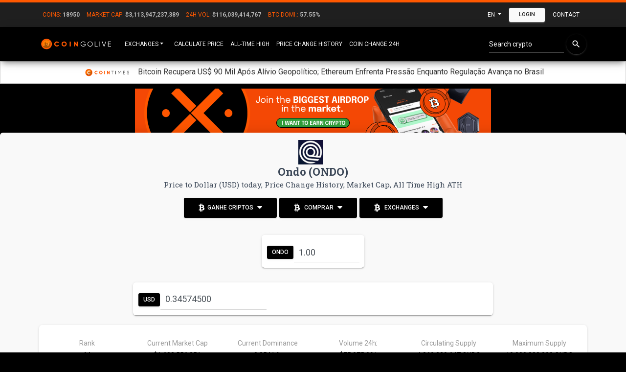

--- FILE ---
content_type: text/html; charset=UTF-8
request_url: https://coingolive.com/en/coins/ondo-finance/usd/
body_size: 9627
content:
<!doctype html>
<html lang="en">

<head>
    <title>Ondo (ONDO) Price to Dollar (USD), Price Change History, Market Cap, ATH | CoinGoLive</title>    <meta charset="utf-8">
    <meta content="width=device-width, initial-scale=1.0, maximum-scale=1.0, user-scalable=0" name="viewport" />
    <meta http-equiv="X-UA-Compatible" content="IE=edge,chrome=1" />
    <meta property="og:title" content="Ondo (ONDO) Price to Dollar (USD), Price Change History, Market Cap, ATH" />
    <meta property="og:image" content="http://coingolive.com/assets/img/new_logo_social.png?v=2.6" />
            <meta name="description" content="Price Ondo (ONDO) today to Dollar (USD), cryptocurrency all time high ATH, see the price change history with percentage gain and loss, compare with the Bitcoin and Gold market cap" />
        <meta property="og:description" content="Price Ondo (ONDO) today to Dollar (USD), cryptocurrency all time high ATH, see the price change history with percentage gain and loss, compare with the Bitcoin and Gold market cap" />
        <meta name="maValidation" content="2f7fd73164f4cc546df97e0e0a0fe559" />
    <link rel="icon" type="image/png" href="/assets/img/new_favicon.png?v=2.61" />
    <link rel="stylesheet" href="/assets/css/material-kit.css?v=2.6">
    <link rel="stylesheet" href="/assets/css/global.css?v=2.624">
    <link href="/assets/css/pace.css" media="screen" rel="stylesheet" type="text/css">
    <link rel="canonical" href="https://coingolive.com/en/coins/ondo-finance/usd/" />
    <link rel="stylesheet" href="/assets/css/coin-perfil.css?3?v=2.6">
    <link rel="preconnect" href="https://fonts.gstatic.com/" crossorigin>
    <link rel="preload" as="style" onload="this.onload=null;this.rel='stylesheet'" type="text/css" href="https://fonts.googleapis.com/css?family=Roboto:300,400,500,700|Roboto+Slab:400,700|Material+Icons" />
    <link rel="preload" as="style" onload="this.onload=null;this.rel='stylesheet'" href="https://cdnjs.cloudflare.com/ajax/libs/font-awesome/4.7.0/css/font-awesome.min.css">
    <link rel="alternate" href="https://coingolive.com/en/coins/ondo-finance/usd/" hreflang="x-default">
            <link rel="alternate" href="https://coingolive.com/en/coins/ondo-finance/usd/" hreflang="en">
            <link rel="alternate" href="https://coingolive.com/pt-br/coins/ondo-finance/usd/" hreflang="pt-br">
        <script async src="https://www.googletagmanager.com/gtag/js?id=UA-114358769-1"></script>
    <script>
        window.dataLayer = window.dataLayer || [];

        function gtag() {
            dataLayer.push(arguments);
        }
        gtag('js', new Date());

        gtag('config', 'UA-114358769-1');
    </script>

    <script>
        var user_country = "US";
        var currentLang = 'en';

        function siteUrl(url) {
            return '/' + currentLang + url;
        }

        function eventShowBanner(id) {
            gtag('event', 'show_banner_' + id, {
                'event_category': 'show_banner_' + id
            });
        }

        function eventClickBtn(id) {
            gtag('event', id, {
                'event_category': id
            });
        }
    </script>
    <link href="/assets/css/style.css?v=2.6" rel="stylesheet" type="text/css">
    <script data-ad-client="ca-pub-7221324991261346" async src="https://pagead2.googlesyndication.com/pagead/js/adsbygoogle.js"></script>
    <!-- Start GPT Tag -->
<script async src='https://securepubads.g.doubleclick.net/tag/js/gpt.js'></script>
<script src="/assets/js/head.js?v=2.6"></script>

<!-- End GPT Tag -->
    <script async src="https://appsha-prm.ctengine.io/js/script.js?wkey=mauLNMW7on"></script>
</head>

<body style="color: white; background-color: #000000;margin-bottom: 50px">

    <nav class=" navbar navbar-expand-sm  navbar-primary bg-primary" style="border-top: #ff5800 solid 5px; border-radius: 0px!important; background-color: #1f1f1f!important;padding: 0px;margin-bottom: 0px!important;box-shadow: none">
        <div class="container">
            <ul class="navbar-nav mr-auto" id="nav-global-data">
                <li class="nav-item" id="div_global_coins">
                    <span class="nav-link" style="padding-right: 7px;padding-left: 7px;">
                        <span style="color:#ff5800">Coins:</span> <span id="global_coins" style="color:#b5b5b5;font-weight: 600">---</span>
                    </span>
                </li>
                <li class="nav-item">
                    <span class="nav-link" style="padding-right: 7px;padding-left: 7px;">
                        <span style="color:#ff5800">Market Cap:</span> <span id="global_market_cap" style="color:#b5b5b5;font-weight: 600">---.---.---.---</span>
                    </span>
                </li>
                <li class="nav-item">
                    <span class="nav-link" style="padding-right: 7px;padding-left: 7px;">
                        <span style="color:#ff5800">24h Vol:</span> <span id="global_volume" style="color:#b5b5b5;font-weight: 600">---.---.---.---</span>

                    </span>
                </li>
                <li class="nav-item">
                    <span class="nav-link" style="padding-right: 7px;padding-left: 7px;">
                        <span style="color:#ff5800">BTC Domi.:</span> <span id="global_dominance_btc" style="color:#b5b5b5;font-weight: 600">---.---</span>

                    </span>
                </li>
            </ul>
            <ul class="navbar-nav ml-auto  dropdown-menu-left visible-md cg-hide-mobile" style="flex-direction: row!important;">

                <li class="dropdown nav-item" id="topMoedaAtual">
                    <a href="#" class="dropdown-toggle nav-link moedaAtual" data-toggle="dropdown">
                        USD                    </a>
                    <div class="dropdown-menu ">
                                                    <a href="javascript:changeMoeda('USD',function(){ location.reload(); })" class="dropdown-item">
                                USD                            </a>
                                                    <a href="javascript:changeMoeda('BRL',function(){ location.reload(); })" class="dropdown-item">
                                BRL                            </a>
                                                    <a href="javascript:changeMoeda('EUR',function(){ location.reload(); })" class="dropdown-item">
                                EUR                            </a>
                                                    <a href="javascript:changeMoeda('BTC',function(){ location.reload(); })" class="dropdown-item">
                                BTC                            </a>
                                            </div>
                </li>
                <li class="dropdown nav-item">
                    <a href="#" class="dropdown-toggle nav-link" data-toggle="dropdown">
                        en                    </a>
                    <div class="dropdown-menu dropdown-menu-right text-right">
                                                    <a href="/en/coins/ondo-finance/usd" class="dropdown-item">
                                English                            </a>
                                                    <a href="/pt-br/coins/ondo-finance/usd" class="dropdown-item">
                                Português Brasil                            </a>
                                            </div>
                </li>
                                    <button class="btn btn-sm btn-secondary" type="button" onclick="modalLogin()">Login</button>
                                <li class="dropdown nav-item">
                    <a href="/en/contact/" class="nav-link ">
                        Contact                    </a>
                </li>
            </ul>
        </div>
    </nav>

    <nav class=" navbar-expand-sm  navbar-primary bg-primary" id="top-search-coin" style=" border-radius: 0px!important; background-color: #ff5800!important;padding: 0px;margin-bottom: 0px!important;box-shadow: none;display: none">
        <div class="container">
            <ul class="navbar-nav ml-auto   cg-show-mobile" style="flex-direction: row!important;display: none">

                <form class="form-inline mr-auto" style="margin-bottom: 0;padding-bottom: 10px" onsubmit=" return false;">
                    <div class="dropdown ml-auto" style="    width: 100%;">
                        <div class="form-group has-white bmd-form-group" style="margin-top: 10px">
                            <input type="text" class="form-control go-top-search" style="width: 90%;float: left;display: block" placeholder="Buscar Criptomoedas">
                            <i class="material-icons" style="color: #fff;width: 10%;float: left;display: block;cursor: pointer" onclick="toggleSearch()">close</i>
                        </div>

                        <div class="dropdown-menu" style="margin-top: 50px">
                            <div class="opts">
                            </div>
                        </div>
                    </div>
                </form>
            </ul>
        </div>
    </nav>

    <nav class="navbar navbar-expand-lg  navbar-primary bg-primary" style="border-radius: 0px!important; margin-bottom: 0px!important">
        <div class="container">
            <a href="/en/" style="margin-right: 10px;"><img alt="CoinGoLive Logo" title="CoinGoLive" src="/assets/img/new-coingolive-logo.svg" width="150" /></a>
            <button type="button" class="cg-show-mobile" onclick="toggleSearch()" style="display: none;margin-bottom: -8px;margin-right: -70px;cursor: pointer; background: transparent;border:0">
                <i class="material-icons" style="color:#fff">search</i>
            </button>
            <button type="button" class="navbar-toggler" type="button" data-toggle="collapse" data-target="#navbarSupportedContent" aria-controls="navbarSupportedContent" aria-expanded="false" aria-label="Toggle navigation">
                <i class="material-icons" style="color:#fff">list</i>
            </button>

            <div class="collapse navbar-collapse" id="navbarSupportedContent">
                <ul class="navbar-nav mr-auto">
                    <li class="dropdown nav-item">
                        <a href="#" target="_blank" class="dropdown-toggle nav-link" data-toggle="dropdown" aria-expanded="false">Exchanges</a>
                        <div class="dropdown-menu dropdown-with-icons">
                            <!-- <a onclick="javascript:gtag('event', 'click_btnMenuExchange_1inch', {'event_category': 'click_btnMenuExchange_1inch' });" target="_blank" rel="nofollow" class="dropdown-item" href="https://jn3rg.app.link/2AOlpbZiiqb"><i class='fa fa-check-circle' style=" margin-right: 5px; " title='Recomendado'></i> Agregador DEX 1inch</a> -->
                            <!-- <a onclick="javascript:gtag('event', 'click_btnMenuExchange_novadax', {'event_category': 'click_btnMenuExchange_novadax' });" target="_blank" rel="nofollow" class="dropdown-item" href="https://www.novadax.com.br?s=cointimesbanner"><i class='fa fa-check-circle' style=" margin-right: 5px; " title='Recomendado'></i> NovaDAX</a> -->
                            <!-- <a onclick="javascript:gtag('event', 'click_btnMenuExchange_coingoback_loop', {'event_category': 'click_btnMenuExchange_coingoback_loop' });" target="_blank" class="dropdown-item" href="https://loop.coingoback.com/?utm_source=coingolive&utm_term=menu"><i class='fa fa-check-circle' style=" margin-right: 5px; " title='Recomendado'></i> Coingoback Loop</a> -->
                            <a onclick="javascript:gtag('event', 'click_btnMenuExchange_coingoback_ganhe', {'event_category': 'click_btnMenuExchange_coingoback_ganhe' });" target="_blank" class="dropdown-item" href="https://coingoback.com/?utm_source=coingolive&utm_term=menu"><i class='fa fa-check-circle' style=" margin-right: 5px; " title='Recomendado'></i> Ganhe Bitcoin</a>
                            <!-- <a onclick="javascript:gtag('event', 'click_btnMenuExchange_cryptomkt', {'event_category': 'click_btnMenuExchange_cryptomkt' });" target="_blank" rel="nofollow" class="dropdown-item" href="https://www.cryptomkt.com/account/register?cam=cointimesbr"><i class='fa fa-check-circle' style=" margin-right: 5px; " title='Recomendado'></i> CryptoMarket</a> -->
                            <!-- <a onclick="javascript:gtag('event', 'click_btnMenuExchange_coinex', {'event_category': 'click_btnMenuExchange_coinex' });" target="_blank" rel="nofollow" class="dropdown-item" href="https://www.coinex.com/"><i class='fa fa-check-circle' style=" margin-right: 5px; " title='Recomendado'></i> CoinEx</a> -->
                            <!-- <a onclick="javascript:gtag('event', 'click_btnMenuExchange_coinext', {'event_category': 'click_btnMenuExchange_coinext' });" target="_blank" rel="nofollow" class="dropdown-item" href="https://coinext.com.br/cadastro"><i class='fa fa-check-circle' style=" margin-right: 5px; " title='Recomendado'></i> Coinext</a> -->
                            <a onclick="javascript:gtag('event', 'click_btnMenuExchange_foxbit', {'event_category': 'click_btnMenuExchange_foxbit' });" target="_blank" rel="nofollow" class="dropdown-item" href="https://foxbit.com.br/?utm_source=coingolive&utm_term=botao-moedas">Foxbit</a>
                        </div>
                    </li>
                    <li class="nav-item">
                        <a class="nav-link" style="padding-right: 7px;padding-left: 7px;" href="/en/coin/price/">Calculate Price</a>
                    </li>
                    <li class="nav-item">
                        <a class="nav-link" style="padding-right: 7px;padding-left: 7px;" href="/en/coin/ath-price/">All-Time High</a>
                    </li>
                    <li class="nav-item">
                        <a class="nav-link" style="padding-right: 7px;padding-left: 7px;" href="/en/coin/price-change-history/">Price Change History</a>
                    </li>
                    <li class="nav-item">
                        <a class="nav-link" style="padding-right: 7px;padding-left: 7px;" href="/en/coin-change/binance/btc/">Coin Change 24h</a>
                    </li>
                                    </ul>
                <ul class="navbar-nav ml-auto  dropdown-menu-left">
                    <form class="form-inline ml-auto cg-hide-mobile" onsubmit=" return false;">
                        <div class="dropdown">
                            <div class="form-group has-white bmd-form-group">
                                <input type="text" class="form-control go-top-search" placeholder="Search crypto">
                            </div>
                            <button type="buttom" class="btn btn-primary btn-raised btn-fab btn-round">
                                <i class="material-icons">search</i>
                            </button>

                            <div class="dropdown-menu ">
                                <div class="opts">
                                </div>
                            </div>
                        </div>
                    </form>
                    <!--                             <div class="dropdown go_selectbox">
                                                    <button class="btn btn-primary btn-block btn-sm dropdown-toggle go_selectbox_btn" type="button" data-toggle="dropdown" aria-haspopup="true" aria-expanded="false">
                                                                            </button>
                                                </div>-->
                </ul>
                <ul class="navbar-nav ml-auto  dropdown-menu-left visible-md cg-show-mobile" style="flex-direction: row!important;display: none">

                    <li class="nav-item">
                        <a class="nav-link" target="_blank" href="https://github.com/CoinGoLive/coingolive"><i class="fa fa-github"></i></a>
                    </li>
                    <li class="dropdown nav-item">
                        <a href="#" class="dropdown-toggle nav-link" data-toggle="dropdown">
                            en                        </a>
                        <div class="dropdown-menu dropdown-menu-right text-right">
                                                            <a href="/en/coins/ondo-finance/usd" class="dropdown-item">
                                    English                                </a>
                                                            <a href="/pt-br/coins/ondo-finance/usd" class="dropdown-item">
                                    Português Brasil                                </a>
                                                    </div>
                    </li>
                                            <button class="btn btn-block btn-secondary" type="button" onclick="modalLogin()">Login</button>
                                        <li class="dropdown nav-item">
                        <a href="/en/contact/" class="nav-link ">
                            Contact                        </a>
                    </li>
                </ul>

            </div>
        </div>
        </div>
    </nav>

    <div id="news-section" style="
         background-color:  white;
         padding: 10px;
         border: 1px #d2d2d2 solid;
         display:  block;
         text-align: center;
         line-height: 1.2;
         margin: 10px;
         margin-top: 0px!important;
         margin-right: 0px!important;
         margin-left: 0px!important;
         ">
        <a href="https://cointimes.com.br" id="news-section-logo" target="_blank" ><img src="/assets/img/partners/cointimes.png" style="
             /* display:  none; */
             max-width: 100px;
             top: 20%;
             position:  relative;
             margin-right: 10px;
             "></a>
        <a href="#" target="_blank" style="color: #333" class="news-link"></a>
</div>
    <div style="margin:10px;max-width: 1500px;" class="ml-auto mr-auto">

        <!-- <div style="display: flex;align-items: center; justify-content: center;height: 95px;">
    <span id="ct_cYRnTMOKI6t"></span>
</div> -->

<div style="text-align: center;">
      <a rel="nofollow" href="https://app.cointimes.com.br/signup?referral_code=zndnmhsggi" target="_blank">
                    <img src="https://cointimes.com.br/wp-content/uploads/2024/09/AD728x90-EN.png" style="width: 100%;max-width:728px" />
            </a>
</div>
            <script>
        var price_coin =0.3457450000;
        var moeda_char = '$';
        var all_prices = [{"moeda": "USD", "price": 0.3457450000}];
        var all_prices_decoded = Array;
        
</script>
<div class="row" style="margin: 0px;">

    <div class="main main-raised  col-md-12"  style="margin: 0px!important;background-color: #f9f9f9;">
        <div class="container">
            <!--            <div style="position:absolute; top: 1px;right: 8px">
            Last update 3 minutes ago                        </div>-->

            <div class="section section-perfil " style="padding-top: 0;padding-bottom: 2px">
            <div class="section" style="padding-top: 15px;">
                                        <div class="row">
                        <div style="margin-left: auto;margin-right: auto;" class="col-md-12 text-center">
                            <img alt="Ondo (ONDO)" style="margin-right:10px;max-width:50px" src="/assets/img/coin/ondo-finance.png">
                            <h1 class="title" style="line-height: 1.1em;margin-top: 3px;font-size: 22px;">Ondo (ONDO)<br/><span class="coin-h1"> Price to Dollar (USD) today, Price Change History, Market Cap, All Time High ATH</h1>
                            <div style="width: 100%; margin: 0 auto;"><div>
                <button data-container="body" data-html="true" data-toggle="popover" data-placement="bottom" data-content="<h4 style='margin: 0;'><a onclick='eventClickBtn(this.id)' id='click_btnGlobal_coingoback_cashback' rel='nofollow' target='_blank' href='https://coingoback.com/promocoes/1?utm_source=coingolive&utm_term=botao-moedas'><i class='fa fa-check-circle' title='Recomendado'></i> Coingoback <i class='fa fa fa-external-link'></i></a></h4> Ganhe cashback em Bitcoins" class="btn btn-primary">
                    <i class="fa fa-btc" style="margin-right: 5px;"></i>Ganhe Criptos <i class="fa fa-sort-down" style=" margin-top: -25px; margin-left: 5px; "></i>
                </button>
                <button data-container="body" data-html="true" data-toggle="popover" data-placement="bottom" data-content="<h4 style='margin: 0;'><a onclick='eventClickBtn(this.id)' id='click_btnGlobal_foxbit_pro' rel='nofollow' target='_blank' href='https://pro.foxbit.com/institucional/?utm_source=coingolive&utm_term=botao-comprar-no-pro'>Foxbit Pro <i class='fa fa fa-external-link'></i></a></h4> Alta performance para traders<hr/><h4 style='margin: 0;'><a onclick='eventClickBtn(this.id)' id='click_btnGlobal_foxbit' rel='nofollow' target='_blank' href='https://foxbit.com.br/?utm_source=coingolive&utm_term=botao-moedas'>Foxbit <i class='fa fa fa-external-link'></i></a></h4> Comprar e vender Bitcoin é na Foxbit." class="btn btn-primary">
                    <i class="fa fa-btc" style="margin-right: 5px;"></i> Comprar <i class="fa fa-sort-down" style=" margin-top: -25px; margin-left: 5px; "></i>
                </button>
                <button data-container="body" data-html="true" data-toggle="popover" data-placement="bottom" data-content="<h4 style='margin: 0;'><a onclick='eventClickBtn(this.id)' id='click_btnGlobal_foxbit_pro' rel='nofollow' target='_blank' href='https://pro.foxbit.com/institucional/?utm_source=coingolive&utm_term=botao-comprar-no-pro'>Foxbit Pro <i class='fa fa fa-external-link'></i></a></h4> Alta performance para traders<hr/><h4 style='margin: 0;'><a onclick='eventClickBtn(this.id)' id='click_btnGlobal_foxbit' rel='nofollow' target='_blank' href='https://foxbit.com.br/?utm_source=coingolive&utm_term=botao-moedas'>Foxbit <i class='fa fa fa-external-link'></i></a></h4> Comprar e vender Bitcoin é na Foxbit." class="btn btn-primary">
                    <i class="fa fa-btc" style="margin-right: 5px;"></i> Exchanges <i class="fa fa-sort-down" style=" margin-top: -25px; margin-left: 5px; "></i>
                </button>
            </div></div>
                        </div>                        
                        <div class="col-md-8 text-center" style="max-width:1850px;margin: 0 auto;">
                                    <div class="card d-flex justify-content-center" style="padding:10px;top:0px;max-width:210px;margin-bottom:0px;margin-left:auto;margin-right:auto">
                                             
                                    <div class="input-group">

                                        <div class="input-group-prepend">
                                            <button  style="padding:5px 10px;margin-top: 12px;"  class="btn btn-primary">ONDO</button>
                                        </div>
                                        <input type="number" data-symbol="ONDO" data-pricemoeda="1" step="any" id="amount_from"   style="padding: 10px 0px 5px 10px;height: 47px;font-size: 18px"  value="" class="form-control amount-converter ">
                                        
                                     
                                    </div>
                                    </div>
                                    <div id="rowItems" class="card d-flex flex-md-row " style="max-width:2500px;padding:10px;margin-bottom:20px">
                                                                   
                                        <div class="input-group " style="margin-right:10px">
                                            <div class="input-group-prepend ">
                                                <button style="padding:5px 10px;margin-top: 12px;"  class="btn btn-primary" type="button" data-toggle="dropdown">USD                                                </button>           
                                            </div>
                                            
                                            
                                            <input data-symbol="USD" type="number" 
                                            data-pricecurrentmoeda="" step="any" data-pricemoeda="0.345745" style="margin:20;padding: 5px 1px 5px 10px;height: 47px;font-size: 18px" value="" class="form-control amount-converter " >
                                        </div>

                                                                        
                                </div>
                            </div>
                        
                        
                        <div class="col-md-12 text-center" style="margin-left: auto;margin-right: auto;">
                            <div class="card card-body"  style="margin-top: 0px;margin-bottom: 8px;">
                                <div class="row">
                                    <div class="col-md-2 col-6" style="margin-bottom:5px;margin-top: 5px;">
                                        <span class="description">Rank</span><br/>
                                        <span>64</span>
                                    </div>
                                    <div class="col-md-2  col-6" style="margin-bottom:5px;margin-top: 5px">
                                        <span class="description">Current Market Cap</span><br/>
                                        <span>$1,683,556,851</span>
                                    </div>
                                    <div class="col-md-2  col-6" style="margin-bottom:5px;margin-top: 5px">
                                        <span class="description">  Current Dominance</span><br/>
                                        <span>0.0541 %</span>
                                    </div>
                                    <div class="col-md-2  col-6" style="margin-bottom:5px;margin-top: 5px">
                                        <span class="description">Volume 24h</span>:<br/>
                                        <span>$75,075,091 </span>
                                    </div>
                                    <div class="col-md-2 col-6" style="margin-bottom:5px;margin-top: 5px">
                                        <span class="description">Circulating Supply</span><br/>
                                        <span  >4,869,330,647 ONDO</span>
                                    </div>
                                    <div class="col-md-2  col-6" style="margin-bottom:5px;margin-top: 5px">
                                        <span class="description">Maximum Supply</span><br/>
                                        <span> 
                                            10,000,000,000 ONDO                                        </span>
                                    </div>
                                </div>
                            </div>
                        </div>
                        <div class="col-md-12">
<div
          class="card d-flex flex-row align-items-center justify-content-around flex-wrap wrap-content"
        >
          <div class="d-flex flex-row mb-4 mt-md-4 bitcoin">
            <img
              class="round img-fluid img-thumbnail mr-2"
              src="/assets/img/coin/bitcoin.png"
              style="height: 60px;"
            />
            <div class="bitcoin-text">
              <span>
                Onde comprar bitcoin ?
              </span>
            </div>
          </div>

          
                <a href=https://coingoback.com/ target="_blank">
                  <div class="box d-flex flex-row align-items-center mb-4 mt-md-4 pr-3">
                      <img class="round mr-2" src=/assets/img/logos/coingoback.jpg />
                      <div>
                        <p> Coingoback </p>
                        <span>
                        Compre bitcoin no cartão de crédito 
                        </span>
                      </div>
                    </div>
                  </a>
                <a href=https://foxbit.com.br/ target="_blank">
                  <div class="box d-flex flex-row align-items-center mb-4 mt-md-4 pr-3">
                      <img class="round mr-2" src=/assets/img/logos/foxbit.jpg />
                      <div>
                        <p> Foxbit </p>
                        <span>
                        Comprar e vender Bitcoin é na Foxbit. 
                        </span>
                      </div>
                    </div>
                  </a>
                <a href=https://www.novadax.com.br?s=cointimesbanner target="_blank">
                  <div class="box d-flex flex-row align-items-center mb-4 mt-md-4 pr-3">
                      <img class="round mr-2" src=/assets/img/logos/novadax.jpg />
                      <div>
                        <p> NovaDAX </p>
                        <span>
                        As criptomoedas mais conceituadas do mercado em um só lugar. 
                        </span>
                      </div>
                    </div>
                  </a>
          </div>
                    </div>
                    <div class="row">
                        <div class="col-md-6 text-center" style="padding:5px;">
                            <div class="card card-body"  style="margin-top: 0px;height: 99%">
                                <h2   style=" margin-top: 2px;">All-Time High</h2>
                                <div class="table-responsive">
                                    <table class="table ">
                                        <tr>
                                            <td>ATH Price Calculation</td>
                                            <td class="price-total" data-price="2.1400000000"></td>
                                        </tr>
                                        <tr>
                                            <td>Price ATH</td>
                                            <td>$2.14</td>
                                        </tr>
                                        <tr>
                                            <td>Date ATH</td>
                                            <td>2024-12-16 <small>( 1 year ago )</small></td>
                                        </tr>
                                        <tr>
                                            <td>% to ATH</td>
                                            <td style="padding:0px!important; "><span style="font-size:13px;width:100%;height:100%;padding:14px;display:block;border-radius: 5px;"   class="badge green6">518.95%</span></td>
                                        </tr>
                                        <tr>
                                            <td>% since ATH</td>
                                            <td style="padding:0px!important; "><span style="font-size:13px;width:100%;height:100%;padding:14px;display:block;border-radius: 5px;"   class="badge red4">-83.84%</span></td>
                                        </tr>
                                        <tr>
                                            <td>Position Current Price</td>
                                            <td>
                                                <div class="progress progress-line-primary " style="height: 20px;">
                                                    <div class="progress-bar progress-bar-primary" role="progressbar" style="width: 16.16%;">
                                                    </div>
                                                </div>
                                            </td>
                                        </tr>

                                    </table>
                                </div>
                            </div>
                        </div>

                        <div class="col-md-6 text-center" style="padding:5px">

                            <div class="card card-body"  style="margin-top: 0px;margin-bottom: 5px;">
                                <h2 style=" margin-top: 2px;">Price History</h2>
                                <div class="table-responsive">
                                    <table class="table ">
                                        <thead>
                                            <tr>
                                                <th>Time</th>
                                                <th>Change</th>
                                                <th>Price</th>
                                                <th>Total calculated</th>
                                            </tr>
                                        </thead>
                                        <tbody>
                                            <tr>
                                                <td>1 hour</td>
                                                <td style="padding:0px!important"><span style="font-size:13px;width:100%;height:100%;padding:14px;display:block;border-radius: 5px;"   class="badge green0">0.37%</span></td>
                                                <td>
                                                    $0.34                                                </td>
                                                <td class="price-total" data-price="0.34447045930059"></td>

                                            </tr>
                                            <tr>
                                                <td>24 hours</td>
                                                <td style="padding:0px!important"><span style="font-size:13px;width:100%;height:100%;padding:14px;display:block;border-radius: 5px;"   class="badge green0">0.89%</span></td>
                                                <td>
                                                    $0.34                                                </td>
                                                <td class="price-total" data-price="0.34269501437209"></td>
                                            </tr>
                                            <tr>
                                                <td>7 days</td>
                                                <td style="padding:0px!important"><span style="font-size:13px;width:100%;height:100%;padding:14px;display:block;border-radius: 5px;"   class="badge red1">-10.02%</span></td>
                                                <td>
                                                    $0.38                                                </td>
                                                <td class="price-total" data-price="0.38424649922205"></td>
                                            </tr>
                                            <tr>
                                                <td>14 days</td>
                                                <td style="padding:0px!important"><span style="font-size:13px;width:100%;height:100%;padding:14px;display:block;border-radius: 5px;"   class="badge red1">-13.54%</span></td>
                                                <td>
                                                    $0.40                                                </td>
                                                <td class="price-total" data-price="0.39989012260005"></td>
                                            </tr>
                                            <tr>
                                                <td>30 days</td>
                                                <td style="padding:0px!important"><span style="font-size:13px;width:100%;height:100%;padding:14px;display:block;border-radius: 5px;"   class="badge red0">-8.47%</span></td>              
                                                <td>
                                                    $0.38                                                </td>
                                                <td class="price-total" data-price="0.37773953894898"></td>
                                            </tr>
                                            <tr>
                                                <td>200 days</td>
                                                <td style="padding:0px!important"><span style="font-size:13px;width:100%;height:100%;padding:14px;display:block;border-radius: 5px;"   class="badge red3">-55.21%</span></td>
                                                <td>
                                                    $0.77                                                </td>
                                                <td class="price-total" data-price="0.77192453672695"></td>
                                            </tr>
                                            <tr>
                                                <td>1 year</td>
                                                <td style="padding:0px!important"><span style="font-size:13px;width:100%;height:100%;padding:14px;display:block;border-radius: 5px;"   class="badge red4">-73.62%</span></td>    
                                                <td>
                                                    $1.31                                                </td>
                                                <td class="price-total" data-price="1.310633055345"></td>
                                            </tr>
                                        </tbody>
                                    </table>
                                </div>
                            </div>
                        </div>

                        <div style="margin: 10px auto">
 <!-- GPT AdSlot 15 for Ad unit 'coingolive_desk_middle_banner8' ### Size: [[970,250],[970,90],[728,90]] -->
 <div id='div-gpt-ad-3249060-15' class="d-none d-sm-block coingolive-ads">
     <script>
         googletag.cmd.push(function() { googletag.display('div-gpt-ad-3249060-15'); });
     </script>
 </div>
 <!-- End AdSlot 15 -->
</div>

<!-- GPT AdSlot 16 for Ad unit 'coingolive_mobile_middle_banner8' ### Size: [[336,280],[300,250],[300,100],[320,50]] -->
<div id='div-gpt-ad-3249060-16' class="d-block d-sm-none coingolive-ads" >
    <script>
        googletag.cmd.push(function() { googletag.display('div-gpt-ad-3249060-16'); });
    </script>
</div>
                        <div class="col-md-6 text-center" style="padding:5px">
                            <div class="card card-body"  style="margin-top: 0px;margin-bottom: 5px;">
                                <h2><img style="max-width:60px" src="/assets/img/btc_today.png" alt="BTC today" /> Current Market Cap BTC</h2>
                                <p>Price calculation with Bitcoin current Market Cap</p>
                                <table class="table" style="border-style: hidden;font-size:15px;border-radius: 20px;background-color: whitesmoke;">
                                    <tbody>
                                        <tr>
                                            <td>Current Market Cap BTC</td>
                                            <td>$1,791,581,646,209</td>
                                        </tr>
                                        <tr>
                                            <td>Date</td>
                                            <td>Today</td>
                                        </tr>
                                    </tbody>
                                </table>
                                <div class="table-responsive"> 
                                    <table class="table">
                                        <thead>
                                            <tr>
                                                <th>% of Current <br/> Market Cap BTC</th>
                                                <th>Price ONDO<br/> calculated</th>
                                                <th>Total <br/> calculated</th>
                                                <th>Rank</th>
                                                <th>Growth <br/> needed</th>
                                            </tr>
                                        </thead>
                                        <tbody>
                                            <tr>
                                                <td>0.094%</td>
                                                <td>$0.35</td>
                                                <td class="price-total" data-price="0.3457450000"></td>
                                                <td  data-market-cap="1683556851.00"  class="market-cap-rank"></td>
                                                <td>--</td>
                                            </tr>
                                            <tr>
                                                <td>1%</td>
                                                <td>$3.68</td>
                                                <td class="price-total" data-price="3.6793181159566"></td>
                                                <td data-market-cap="17915816462.09"   class="market-cap-rank"></td>
                                                <td  class="porc-change">964%</td>
                                            </tr>
                                            <tr>
                                                <td>10%</td>
                                                <td>$36.79</td>
                                                <td class="price-total" data-price="36.793181159566"></td>
                                                <td data-market-cap="179158164620.9"   class="market-cap-rank"></td>
                                                <td  class="porc-change">10,542%</td>
                                            </tr>
                                            <tr>
                                                <td>30%</td>
                                                <td>$110.38</td>
                                                <td class="price-total" data-price="110.3795434787"></td>
                                                <td data-market-cap="537474493862.7"  class="market-cap-rank"></td>
                                                <td  class="porc-change">31,825%</td>
                                            </tr>
                                            <tr>
                                                <td >50%</td>
                                                <td>$183.97</td>
                                                <td class="price-total" data-price="183.96590579783"></td>
                                                <td data-market-cap="895790823104.5" class="market-cap-rank"></td>
                                                <td  class="porc-change">53,109%</td>
                                            </tr>
                                            <tr>
                                                <td>100%</td>
                                                <td>$367.93</td>
                                                <td class="price-total" data-price="367.93181159566"></td>
                                                <td data-market-cap="1791581646209.00" class="market-cap-rank"></td>
                                                <td  class="porc-change">106,317%</td>
                                            </tr>
                                        </tbody>
                                    </table>
                                </div>
                            </div>
                        </div>
                        <div class="col-md-6 text-center" style="padding:5px">
                            <div class="card card-body"  style="margin-top: 0px;margin-bottom: 5px;">
                                <h2><img style="max-width:60px" src="/assets/img/btc_ath.png"  alt="BTC ATH"/> Market Cap BTC at ATH</h2>
                                <p>Price calculation with the higher Bitcoin Market Cap</p>
                                <table class="table " style="font-size:15px;
                                border-style: hidden;border-radius: 20px;background-color: whitesmoke;">
                                    <tbody>
                                        <tr>
                                            <td>Higher Market Cap BTC</td>
                                            <td>$325,311,461,891</td>
                                        </tr>
                                        <tr>
                                            <td>Date</td>
                                            <td>2017-12-16</td>
                                        </tr>
                                    </tbody>
                                </table>
                                <div class="table-responsive"> 
                                    <table class="table">
                                        <thead>
                                            <tr>
                                                <th>% bigger <br/> MarketCap BTC</th>
                                                <th>Price ONDO<br/> calculated</th>
                                                <th>Total <br/> calculated</th>
                                                <th>Growth <br/> needed</th>
                                            </tr>
                                        </thead>
                                        <tbody>
                                            <tr>
                                                <td>0.52%</td>
                                                <td>$0.35</td>
                                                <td class="price-total" data-price="0.3457450000"></td>
                                                <td>--</td>
                                            </tr>
                                            <tr>
                                                <td>1%</td>
                                                <td>$0.67</td>
                                                <td class="price-total" data-price="0.66808250553169"></td>
                                                <td  class="porc-change">93%</td>
                                            </tr>
                                            <tr>
                                                <td>10%</td>
                                                <td>$6.68</td>
                                                <td class="price-total" data-price="6.6808250553169"></td>
                                                <td  class="porc-change">1,832%</td>
                                            </tr>
                                            <tr>
                                                <td>30%</td>
                                                <td>$20.04</td>
                                                <td class="price-total" data-price="20.042475165951"></td>
                                                <td  class="porc-change">5,697%</td>
                                            </tr>
                                            <tr>
                                                <td>50%</td>
                                                <td>$33.40</td>
                                                <td class="price-total" data-price="33.404125276584"></td>
                                                <td  class="porc-change">9,561%</td>
                                            </tr>
                                            <tr>
                                                <td>100%</td>
                                                <td>$66.81</td>
                                                <td class="price-total" data-price="66.808250553169"></td>
                                                <td  class="porc-change">19,223%</td>
                                            </tr>
                                        </tbody>
                                    </table>
                                </div>
                            </div>
                        </div>
                          
                        <div class="col-md-6 text-center" style="padding:5px">
                            <div class="card card-body"  style="margin-top: 0px;margin-bottom: 5px;">
                                <h2><img style="max-width:40px" src="/assets/img/gold.png" alt="Ouro" /> Gold Market Cap </h2>
                                <p>Calculation of price with the approximate market cap of Gold</p>
                                <table class="table " style="font-size:15px;border-style: hidden;border-radius: 20px;background-color: whitesmoke;">
                                    <tbody>
                                        <tr>
                                            <td>Gold Market Cap</td>
                                            <td>$7,700,000,000,000</td>
                                        </tr>
                                        <tr>
                                            <td>Date</td>
                                            <td>2017</td>
                                        </tr>
                                    </tbody>
                                </table>
                                <div class="table-responsive"> 
                                    <table class="table">
                                        <thead>
                                            <tr>
                                                <th>% Gold Market Cap</th>
                                                <th>Price ONDO<br/> calculated</th>
                                                <th>Total <br/> calculated</th>
                                                <th>Growth <br/> needed</th>
                                            </tr>
                                        </thead>
                                        <tbody>
                                            <tr>
                                                <td>0.022%</td>
                                                <td>$0.35</td>
                                                <td class="price-total" data-price="0.3457450000"></td>
                                                <td>--</td>
                                            </tr>
                                            <tr>
                                                <td>1%</td>
                                                <td>$15.81</td>
                                                <td class="price-total" data-price="15.813261735972"></td>
                                                <td  class="porc-change">4,474%</td>
                                            </tr>
                                            <tr>
                                                <td>10%</td>
                                                <td>$158.13</td>
                                                <td class="price-total" data-price="158.13261735972"></td>
                                                <td  class="porc-change">45,637%</td>
                                            </tr>
                                            <tr>
                                                <td>30%</td>
                                                <td>$474.40</td>
                                                <td class="price-total" data-price="474.39785207915"></td>
                                                <td  class="porc-change">137,110%</td>
                                            </tr>
                                            <tr>
                                                <td>50%</td>
                                                <td>$790.66</td>
                                                <td class="price-total" data-price="790.66308679859"></td>
                                                <td  class="porc-change">228,584%</td>
                                            </tr>
                                            <tr>
                                                <td>100%</td>
                                                <td>$1,581.33</td>
                                                <td class="price-total" data-price="1581.3261735972"></td>
                                                <td  class="porc-change">457,268%</td>
                                            </tr>
                                        </tbody>
                                    </table>
                                </div>
                            </div>
                        </div>
                        <div class="col-md-6" style="padding:5px">
                            <div class="card card-body"  style="margin-top: 0px;margin-bottom: 5px;">
                                <div style="text-align: center;">
    <a rel="nofollow" href="https://app.cointimes.com.br/signup?referral_code=zndnmhsggi" target="_blank">
                    <img src="https://cointimes.com.br/wp-content/uploads/2024/09/AD728x90-EN.png" style="width: 100%;" />
            </a>
</div>                            </div>
                        </div>
                    </div>
                </div>
            </div>
            </div>
        </div>
    </div>

    <div class="col-md-12" style="margin-top:30px" >
        <div class="alert alert-warning">
    <div class="container">
        <div class="alert-icon">
            <i class="material-icons">info_outline</i>
        </div>This page does not make predictions, it only makes a <a href="javascript:void(0)" onclick="$('#btn_help_max_price').click()" style="text-decoration: underline">calculation</a> of how much the cryptocurrency would be worth if it had the same market value as Bitcoin or selected currency.</div>
</div>    </div>
</div>
<div class="text-center" style="margin-top: 40px">
    Source of data: <a href="https://coingecko.com" target="_blank">CoinGecko</a>
</div>
    </div>
    <!-- <div style="display: flex;align-items: center; justify-content: center;">
    <span id="ct_cCi5IkKfhK6"></span>
</div> -->
<div style="text-align: center;">
    <!-- <a rel="nofollow" href="https://www.novadax.com.br/sign?s=coingolive300x250&utm_source=coingolivetres" target="_blank">
        <img src="https://cointimes.com.br/wp-content/uploads/2024/03/Banner-Conversao-Agosto-300x250px.png" style="width: 100%; max-width:300px" />
    </a> -->
    <!-- <img src="https://cointimes.com.br/wp-content/uploads/2024/06/3_CACA-PALAVRAS.jpg" style="max-width: 400px;" /> -->
</div>
    <!-- Modal -->
    <div class="modal fade" id="modalLogin" tabindex="-1" role="dialog" aria-hidden="true">
        <div class="modal-dialog" role="document">
            <div id="modalLoginBody">
                ...
            </div>
        </div>
    </div>

    <footer class="footer ">
        <div class="container">
            <nav class="pull-left">
                <ul>
                    <li>
                        <a target="_blank" href="https://cointimes.com.br/network/">
                            Anunciar
                        </a>
                    </li>
                    <li>
                        <a href="/en/contact/">
                            Contact                        </a>
                    </li>
                    <li>
                        <a href="/en/feedback/">
                            Feedback                        </a>
                    </li>
                    <li>
                        <a href="/en/partners/">Partners</a>
                    </li>
                </ul>
            </nav>
            <div class="copyright pull-right">
                <a href="https://twitter.com/coingolive" target="_blank"><i class="fa fa-twitter"></i> Twitter</a> Be updated of new tools.
            </div>
        </div>
    </footer>
    <!--   Core JS Files   -->
    <script src="/assets/js/core/jquery.min.js?v=2.6"></script>
    <script src="/assets/js/core/popper.min.js?v=2.6"></script>
    <script src="/assets/js/bootstrap-material-design.js?v=2.6"></script>
    <script src="/assets/js/material-kit.js?v=2.6"></script>
    <script src="/assets/js/plugins/jquery.mask.min.js?v=2.6"></script>
    <script src="/assets/js/global.js?v=2.626"></script>
    <script async type="text/javascript" src="/assets/js/plugins/pace.js"></script>
        <script>
        function loadPage(page, marketcap) {
       location.reload();
}

$('#topMoedaAtual').hide();

$('#topMoedaAtual').click();

$(".market-cap-rank").each(function () {
    var loading = '<i class="fa fa-refresh fa-spin"></i>';
    var obj = $(this);
    obj.html(loading);
    var merket_cap = obj.data('market-cap');
    var url = siteUrl('/market-cap-rank/?market_cap=' + merket_cap);
    $.get(url, function (data) {
        data = JSON.parse(data);
        obj.text(data.rank);
        
    });
});

function resizeScreen(){
    var width = $(window).width();
    
    if(width < 992){
        $("#rowItems").removeClass("flex-md-row");
        $("#rowItems").addClass("flex-md-column");
    }else{
        $("#rowItems").removeClass("flex-md-column");
        $("#rowItems").addClass("flex-md-row");
    }
}

$(document).ready(function(){

    var to = $("#amount_from").val()
    to = 1;

    var pricemoeda = $("#amount_from").data("pricemoeda"); 

    convertValues(to,pricemoeda);
    
    resizeScreen();
});

$(window).resize(function(){
    resizeScreen();
});
/*$(".amount-converter").on('keyup click change', function () {

    var from = parseFloat($("#amount_from").val());

    var result = price_coin*from;

    console.log(result);
    if(result > 1){
        result = result.toFixed(2);
    }else{
        result = result.toFixed(8);

    }
    //$("#amount_from").val(from);
    $(".amount-converter").each(function(){
        if ($(this).data("symbol") == "BTC"){
            $(this).val(result);
        }else if($(this).data("symbol") == "USD"){
            
        }
    });
    

    setTotal(result);
});*/

arr = all_prices_decoded;

function changeValue(){
   
    all_prices_decoded.forEach = function(f,s){
        console.log('adad');
    }
    
}
$('input[type="number"]').on('focus',function(){
    $(this).select();
});

//Função Para Converter
function convertValues(to,result){
    //var classe = $(".amount-converter").hasClass("amount-this");
    
    $(".amount-converter").each(function(){
        if ($(this).hasClass("amount-this")){

           $(this).removeClass("amount-this");

        }else{

            var thisprice = $(this).data("pricemoeda");             
            var res = thisprice/result*to;   
            res >= 1 ? res = res.toFixed(2) : res = res.toFixed(8);
            $(this).val(res); 
            var valueCoin = $("#amount_from").val();
            setTotal(valueCoin);

        }
    });
}

///Alteração Do Input 
$(".amount-converter").on("input",function () {

    var symbol = $(this).data("symbol");
    var to = parseFloat($(this).val()); 
    var pricemoeda = $(this).data("pricemoeda"); 
    $(this).addClass("amount-this");
    convertValues(to,pricemoeda,symbol);

});

function setTotal(amount){
    $(".price-total").each(function(){
        let price = parseFloat($(this).data('price'));
        let total = amount*price;
        
            if(total > 1){
                total =formatTotal(total,2);
            }else{
                total =formatTotal(total,8); 
            }
            
            $(this).text(amount+'x = '+total);
    });
}

function formatTotal(val, dec) {
    if (currentLang === 'en') {
        if(val<1){
             return moeda_char+val.toFixed(dec);
        }
        return moeda_char+val.toFixed(dec).replace(/\B(?=(\d{3})+(?!\d))/g, ",");
    }
     if(val<1){
             return moeda_char+val.toFixed(dec);
        }
    return moeda_char+val.toFixed(dec).replace('.',',').replace(/\B(?=(\d{3})+(?!\d))/g, ".");
}    </script>
<script defer src="https://static.cloudflareinsights.com/beacon.min.js/vcd15cbe7772f49c399c6a5babf22c1241717689176015" integrity="sha512-ZpsOmlRQV6y907TI0dKBHq9Md29nnaEIPlkf84rnaERnq6zvWvPUqr2ft8M1aS28oN72PdrCzSjY4U6VaAw1EQ==" data-cf-beacon='{"version":"2024.11.0","token":"8f1239780cb344e9ac1026ddc8fc0b05","r":1,"server_timing":{"name":{"cfCacheStatus":true,"cfEdge":true,"cfExtPri":true,"cfL4":true,"cfOrigin":true,"cfSpeedBrain":true},"location_startswith":null}}' crossorigin="anonymous"></script>
</body>

</html>

--- FILE ---
content_type: text/html; charset=UTF-8
request_url: https://coingolive.com/en/global-data/
body_size: -52
content:
{"base":"usd","base_symbol":"$","coins":18950,"total_market_cap":3113947237388.7305,"total_volume":116039414766.61882,"market_cap_change_24h":-0.12978214075591324,"dominance":{"btc":57.55381583243276,"eth":11.472806472561931,"usdt":5.995221718172862,"bnb":3.906730075614926,"xrp":3.7554986551330467,"usdc":2.340145330694435,"sol":2.3193634089419497,"trx":0.9040172940843657,"steth":0.8893698056041857,"doge":0.6721402588433298}}

--- FILE ---
content_type: text/html; charset=UTF-8
request_url: https://coingolive.com/en/market-cap-rank/?market_cap=1683556851.00
body_size: -417
content:
{"rank":"64"}

--- FILE ---
content_type: text/html; charset=UTF-8
request_url: https://coingolive.com/en/market-cap-rank/?market_cap=17915816462.09
body_size: -441
content:
{"rank":"11"}

--- FILE ---
content_type: text/html; charset=UTF-8
request_url: https://coingolive.com/en/market-cap-rank/?market_cap=895790823104.5
body_size: -318
content:
{"rank":"2"}

--- FILE ---
content_type: text/html; charset=utf-8
request_url: https://www.google.com/recaptcha/api2/aframe
body_size: 270
content:
<!DOCTYPE HTML><html><head><meta http-equiv="content-type" content="text/html; charset=UTF-8"></head><body><script nonce="ZzRr0jBT7HEcXRZ0PKP8pQ">/** Anti-fraud and anti-abuse applications only. See google.com/recaptcha */ try{var clients={'sodar':'https://pagead2.googlesyndication.com/pagead/sodar?'};window.addEventListener("message",function(a){try{if(a.source===window.parent){var b=JSON.parse(a.data);var c=clients[b['id']];if(c){var d=document.createElement('img');d.src=c+b['params']+'&rc='+(localStorage.getItem("rc::a")?sessionStorage.getItem("rc::b"):"");window.document.body.appendChild(d);sessionStorage.setItem("rc::e",parseInt(sessionStorage.getItem("rc::e")||0)+1);localStorage.setItem("rc::h",'1769224441110');}}}catch(b){}});window.parent.postMessage("_grecaptcha_ready", "*");}catch(b){}</script></body></html>

--- FILE ---
content_type: text/css
request_url: https://coingolive.com/assets/css/coin-perfil.css?3?v=2.6
body_size: 78
content:
    thead th{
        font-weight: 400;
        font-size: 13px;
        line-height: 19px;
    }
    .porc-change{
        color:#de8603;
    }
    .porc-change-negative{
        color:#de0303;
    }
    .bmd-form-group {
        position: relative;
        padding-top: 0px!important;
    }
    .price-total{
        color: #ff5800;
        font-weight: 500;
    }
    h2{
        font-size: 22px!important;
    }
    #rowItems .bmd-form-group{
        margin-right: 15px!important;
    }

/* ==== */

.round {
    border: 0;
}
.card .box {
    line-height: 1;
    color: #707070;
    max-width: 220px;
}
.row .card .box p {
  margin: 8px 0rem;
  font-weight: bold;
  font-size: 18px;
}
.bitcoin {
  width: 160px;
  padding: 0;
  margin-right: 16px;
}
.bitcoin-text {
  border-right: 1px solid #707070;
}
.bitcoin-text span {
    color: #707070;
    font-size: 16px !important;
    font-weight: bold;
}
.card .box span {
  font-size: 12px;
  margin-top: 0;
  margin-bottom: 0rem;
}

@media only screen and (max-width: 1200px) {
  .bitcoin {
    width: 100%;
    align-items: center;
  }
  .bitcoin-text {
    font-size: 20px;
    border-right: 0;
  }
}

@media only screen and (max-width: 545px) {
  .card .box {
      width: 2000px;
      max-width: 80vw;
  }
  .wrap-content {
      padding: 16px;
  }
}

--- FILE ---
content_type: text/css
request_url: https://coingolive.com/assets/css/style.css?v=2.6
body_size: 345
content:
.navbar.bg-primary {
    color: #fff!important;
    background-color: #000000 !important;
    box-shadow: 0 4px 20px 0px rgba(0, 0, 0, 0.14), 0 7px 12px -5px rgb(0 0 0 / 46%) !important;
}

.btn.btn-primary {
    color: #fff!important;
    background-color: #000000!important;
    border-color: #000000!important;
    box-shadow: 0 2px 2px 0 rgb(144 144 144 / 14%), 0 3px 1px -2px rgb(165 165 165 / 20%), 0 1px 5px 0 rgb(171 171 171 / 12%)!important;
}
.btn.btn-primary:hover {
    color: #fff!important;
    background-color: #e75002!important;
}
.dropdown-menu .dropdown-item:hover, 
.dropdown-menu .dropdown-item:focus, 
.dropdown-menu a:hover, .dropdown-menu a:focus, 
.dropdown-menu a:active {
    box-shadow: 0 4px 20px 0px rgba(0, 0, 0, 0.14), 0 7px 10px -5px rgb(162 162 162 / 40%)!important;
    background-color: #ff5800!important;
    color: #FFFFFF!important;
}
.nav-pills .nav-item .nav-link.active {
    color: #fff!important;
    background-color: #ef5201!important;
    box-shadow: 0 5px 20px 0px rgba(0, 0, 0, 0.2), 0 13px 24px -11px rgb(162 162 162 / 60%)!important;
}
a {
    color: #ff5800;
}
a:hover,a:active{
    color: #000!important;
}
.progress.progress-line-primary {
    background: rgb(255 88 0 / 38%)!important;
}
a.nav-link:hover{
    color: #ff5800!important;
}
.nav-link .badge.badge-success {
    background-color: #ff5800!important;
}
.pace .pace-progress {
    background: #ff5800!important;
}
.pace .pace-activity {
    border-top-color: #ff5800!important;
    border-left-color: #ff5800!important;
}

/*
Ads Slides
*/
.carousel {
    margin-top: 20px;
    margin-bottom: 0;
    padding: 0 50px 30px 50px;
}

.carousel-control-prev, .carousel-control-next {
    margin-left: 10px;
    margin-right: 10px;
    margin-top: 30px;
    height: 40px;
    width: 40px;
    background: none repeat scroll 0 0 #222222;
    border: 4px solid #FFFFFF;
    border-radius: 23px 23px 23px 23px;
}

.carousel-control-prev {
    left: -12px;
}

.carousel-control-next {
    right: -12px;
}

.col-carousel-banner {
    text-align: center;
    margin-bottom: 10px;
    padding: 1px!important;
}
.coingolive-banner-slide{
    min-height: 90px!important;
}
.coingolive-ads{
    text-align: center!important;
    overflow: hidden!important;
}
@media (max-width: 480px) {
    #news-section{
        height: 63px!important;
        overflow: auto!important;
    }
    #news-section-logo{
        display: none;
    }
}
